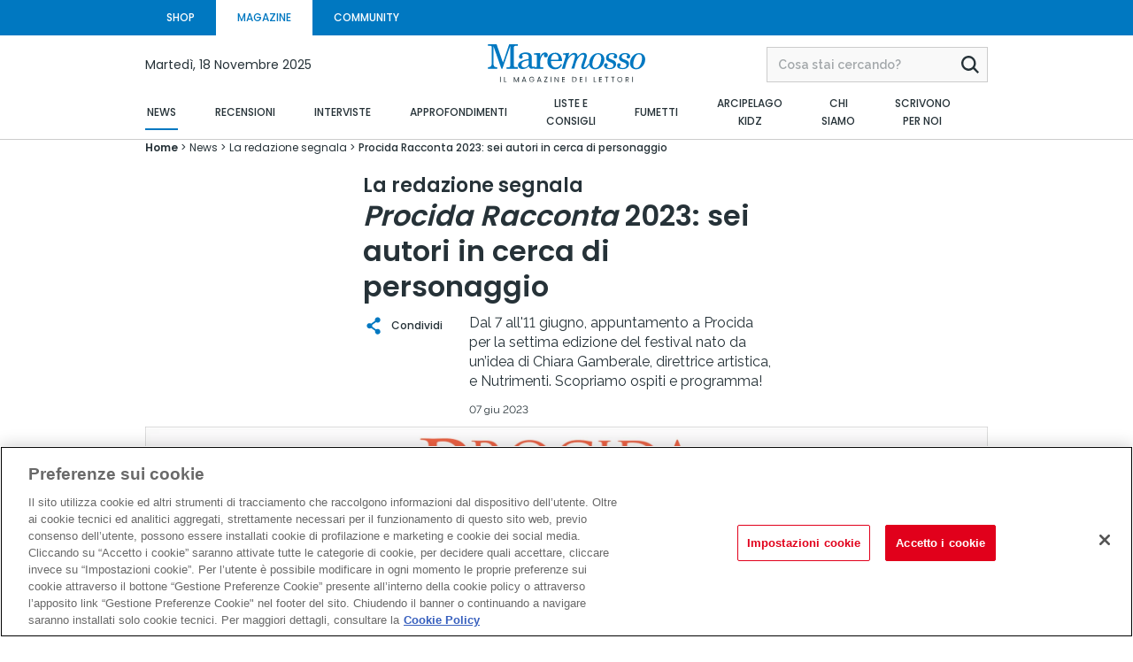

--- FILE ---
content_type: image/svg+xml
request_url: https://maremosso.lafeltrinelli.it/dist/img/icons/telegram-colore.svg
body_size: 563
content:
<?xml version="1.0" encoding="UTF-8"?><svg id="ICONE" xmlns="http://www.w3.org/2000/svg" xmlns:xlink="http://www.w3.org/1999/xlink" viewBox="0 0 200 200"><defs><style>.cls-1{fill:#fff;}.cls-2{fill:#a9c6d8;}.cls-3{fill:#c8daea;}.cls-4{fill:url(#Sfumatura_senza_nome_3);}</style><linearGradient id="Sfumatura_senza_nome_3" x1="100" y1="-.11" x2="100" y2="199.89" gradientTransform="translate(0 199.89) scale(1 -1)" gradientUnits="userSpaceOnUse"><stop offset="0" stop-color="#1d93d2"/><stop offset="1" stop-color="#38b0e3"/></linearGradient></defs><g id="telegram"><circle class="cls-4" cx="100" cy="100" r="100"/><path class="cls-3" d="M67.69,107.31l11.86,32.84s1.48,3.07,3.07,3.07,25.21-24.58,25.21-24.58l26.27-50.74-66,30.93-.42,8.48Z"/><path class="cls-2" d="M83.42,115.73l-2.28,24.21s-.95,7.42,6.46,0c7.41-7.42,14.51-13.14,14.51-13.14"/><path class="cls-1" d="M67.91,108.48l-24.4-7.95s-2.92-1.18-1.98-3.87c.19-.55,.58-1.02,1.75-1.83,5.41-3.77,100.09-37.8,100.09-37.8,0,0,2.67-.9,4.25-.3,.79,.25,1.39,.9,1.57,1.71,.17,.7,.24,1.43,.21,2.15,0,.63-.08,1.21-.14,2.12-.58,9.3-17.83,78.74-17.83,78.74,0,0-1.03,4.06-4.73,4.2-1.84,.06-3.62-.63-4.94-1.91-7.26-6.24-32.35-23.11-37.89-26.81-.25-.17-.42-.45-.45-.75-.08-.39,.35-.88,.35-.88,0,0,43.69-38.83,44.85-42.91,.09-.32-.25-.47-.71-.33-2.9,1.07-53.2,32.83-58.75,36.34-.4,.12-.82,.15-1.23,.07Z"/></g></svg>

--- FILE ---
content_type: image/svg+xml
request_url: https://maremosso.lafeltrinelli.it/dist/img/icons/wp-colore.svg
body_size: 835
content:
<?xml version="1.0" encoding="UTF-8"?><svg id="ICONE" xmlns="http://www.w3.org/2000/svg" xmlns:xlink="http://www.w3.org/1999/xlink" viewBox="0 0 199.11 200"><defs><style>.cls-1{fill:none;}.cls-2,.cls-3{fill:#fff;}.cls-4{fill:#b3b3b3;}.cls-5{fill:url(#Sfumatura_senza_nome_2);}.cls-3{fill-rule:evenodd;}</style><linearGradient id="Sfumatura_senza_nome_2" x1="99.03" y1="173.4" x2="99.86" y2="33.28" gradientTransform="translate(0 199.89) scale(1 -1)" gradientUnits="userSpaceOnUse"><stop offset="0" stop-color="#57d163"/><stop offset="1" stop-color="#23b33a"/></linearGradient></defs><g id="WP"><path class="cls-4" d="M55.72,168.44l3,1.77c12.58,7.47,27.01,11.42,41.73,11.43h.03c45.19,0,81.96-36.77,81.98-81.95,0-21.9-8.51-42.49-23.99-57.98-15.33-15.43-36.2-24.08-57.96-24.03-45.22,0-82,36.76-82.01,81.95-.02,15.43,4.32,30.55,12.53,43.61l1.95,3.1-8.28,30.24,31.03-8.13ZM1.01,200l13.99-51.09C6.38,133.95,1.84,116.99,1.84,99.61,1.86,45.24,46.11,1.01,100.48,1.01c26.38,.01,51.15,10.28,69.77,28.92,18.62,18.64,28.87,43.41,28.86,69.76-.02,54.36-44.27,98.6-98.64,98.6h-.04c-16.51,0-32.73-4.15-47.13-12L1.01,200Z"/><path class="cls-2" d="M0,198.99l13.99-51.09C5.35,132.9,.81,115.9,.83,98.6,.85,44.23,45.09,0,99.46,0c26.38,.01,51.15,10.28,69.77,28.92,18.62,18.64,28.87,43.41,28.86,69.76-.02,54.36-44.27,98.6-98.64,98.6h-.04c-16.51,0-32.73-4.15-47.13-12L0,198.99Z"/><path class="cls-1" d="M99.49,16.66c-45.22,0-82,36.76-82.01,81.95-.02,15.43,4.32,30.55,12.53,43.61l1.95,3.1-8.28,30.24,31.03-8.14,3,1.77c12.58,7.47,27.01,11.42,41.73,11.43h.03c45.19,0,81.96-36.77,81.98-81.95,.07-21.76-8.57-42.63-23.99-57.98-15.33-15.43-36.2-24.09-57.96-24.03h0Z"/><path class="cls-5" d="M99.49,16.66c-45.22,0-82,36.76-82.01,81.95-.02,15.43,4.32,30.55,12.53,43.61l1.95,3.1-8.28,30.24,31.03-8.14,3,1.77c12.58,7.47,27.01,11.42,41.73,11.43h.03c45.19,0,81.96-36.77,81.98-81.95,.07-21.76-8.57-42.63-23.99-57.98-15.33-15.43-36.2-24.08-57.96-24.03Z"/><path class="cls-3" d="M74.81,57.38c-1.85-4.1-3.79-4.19-5.55-4.26l-4.72-.06c-1.64,0-4.31,.62-6.57,3.08s-8.63,8.43-8.63,20.55,8.83,23.84,10.06,25.49,17.05,27.32,42.1,37.2c20.82,8.21,25.05,6.58,29.57,6.17s14.58-5.96,16.63-11.72,2.05-10.69,1.44-11.72-2.26-1.64-4.73-2.88-14.58-7.19-16.84-8.02-3.9-1.23-5.55,1.23-6.36,8.02-7.8,9.66-2.87,1.85-5.34,.62-10.4-3.84-19.82-12.23c-7.33-6.53-12.27-14.6-13.71-17.07s-.15-3.8,1.08-5.03c1.11-1.1,2.46-2.88,3.7-4.32s1.64-2.47,2.46-4.11,.41-3.08-.21-4.32-5.41-13.42-7.6-18.29"/></g></svg>

--- FILE ---
content_type: image/svg+xml
request_url: https://maremosso.lafeltrinelli.it/dist/img/icons/condividi-fuxia.svg
body_size: 290
content:
<?xml version="1.0" encoding="utf-8"?>
<!-- Generator: Adobe Illustrator 24.0.1, SVG Export Plug-In . SVG Version: 6.00 Build 0)  -->
<svg version="1.1" id="Livello_1" xmlns="http://www.w3.org/2000/svg" xmlns:xlink="http://www.w3.org/1999/xlink" x="0px" y="0px"
	 viewBox="0 0 25 20" style="enable-background:new 0 0 25 20;" xml:space="preserve">
<style type="text/css">
	.st0{fill:#0078C1;}
</style>
<path class="st0" d="M19.5,14.7L19.5,14.7c-1.1-1.1-2.8-1.2-4.1-0.3L10.8,11c0.2-0.6,0.2-1.3,0-1.9l4.7-3.3c1.4,1,3.4,0.7,4.4-0.7
	s0.7-3.4-0.7-4.4S15.7,0,14.7,1.4c-0.6,0.8-0.7,1.9-0.4,2.8L9.6,7.6c-1.4-1-3.4-0.7-4.4,0.7s-0.7,3.4,0.7,4.4c1.1,0.8,2.6,0.8,3.8,0
	l4.7,3.3c-0.5,1.7,0.4,3.4,2,4c1.7,0.5,3.4-0.4,4-2C20.7,16.8,20.4,15.6,19.5,14.7z"/>
</svg>
